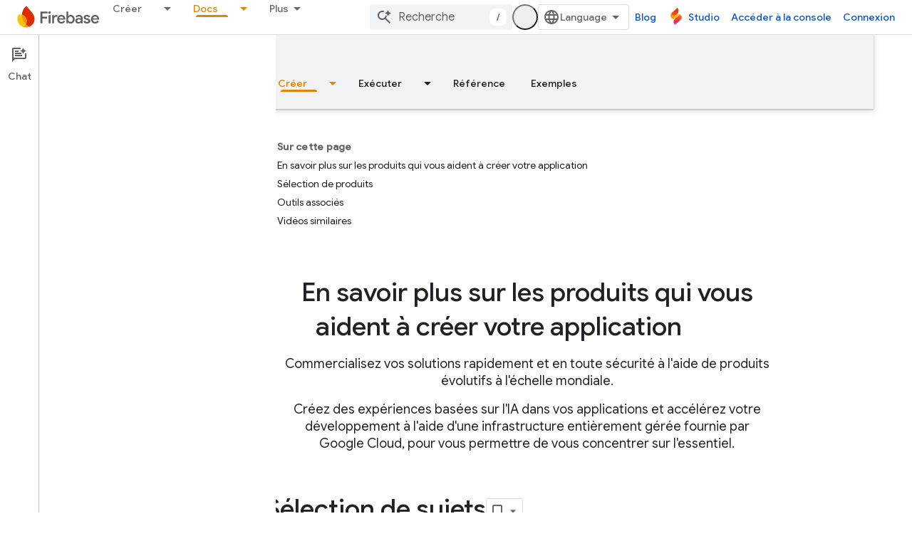

--- FILE ---
content_type: text/html; charset=UTF-8
request_url: https://feedback-pa.clients6.google.com/static/proxy.html?usegapi=1&jsh=m%3B%2F_%2Fscs%2Fabc-static%2F_%2Fjs%2Fk%3Dgapi.lb.en.OE6tiwO4KJo.O%2Fd%3D1%2Frs%3DAHpOoo_Itz6IAL6GO-n8kgAepm47TBsg1Q%2Fm%3D__features__
body_size: 77
content:
<!DOCTYPE html>
<html>
<head>
<title></title>
<meta http-equiv="X-UA-Compatible" content="IE=edge" />
<script type="text/javascript" nonce="-VKWXPa_6uBtVijnO_wc0A">
  window['startup'] = function() {
    googleapis.server.init();
  };
</script>
<script type="text/javascript"
  src="https://apis.google.com/js/googleapis.proxy.js?onload=startup" async
  defer nonce="-VKWXPa_6uBtVijnO_wc0A"></script>
</head>
<body>
</body>
</html>


--- FILE ---
content_type: text/javascript
request_url: https://www.gstatic.com/devrel-devsite/prod/v3df8aae39978de8281d519c083a1ff09816fe422ab8f1bf9f8e360a62fb9949d/firebase/js/devsite_devsite_badge_awarder_module__fr.js
body_size: -854
content:
(function(_ds){var window=this;var Uoa=/\/redeem.*|\/u[\/]?.*|\/settings[\/]?.*?/,Voa=function(a){if(a.getAttribute("type")==="click"){var b=a.getAttribute("target");b?(b=document.getElementById(b))?a.eventHandler.listen(b,"click",()=>{z_(a)}):a.destroy():a.destroy()}else a.eventHandler.listen(document.body,["devsite-page-loaded","devsite-page-changed","devsite-signed-in-state-updated"],()=>{z_(a)}),z_(a)},z_=async function(a){const b=await (await _ds.v()).isSignedIn();var c=a.hasAttribute("signin-required"),d=a.hasAttribute("profile-required");
const e=a.hasAttribute("ack"),f=a.hasAttribute("badge");if(!b&&(c||d||e))a.m=!1,a.j=!1;else{c=void 0;var g=new _ds.RO;try{let l;c=(l=await _ds.OO(g,new _ds.DN))==null?void 0:l.Fa()}catch(l){}if(!d&&!e||c){var h;if(e&&!a.j&&((h=c)==null?0:h.Ga())){var k;d=(k=a.getAttribute("ack"))!=null?k:"";k=a.getAttribute("datetime-ack")?(new Date).getTime():Number(a.getAttribute("ack-value")||"1");if(!isNaN(k))try{a.j=!0,await _ds.LO(new _ds.RO,c.Ga(),d,k)}catch(l){}}f&&await a.jc(b,c);(a.j||a.m)&&a.destroy()}else a.m=
!1,a.j=!1}},A_=class extends _ds.Lm{constructor(){super(...arguments);this.eventHandler=new _ds.u;this.j=this.m=!1}connectedCallback(){this.hasAttribute("badge")||this.hasAttribute("ack")?Voa(this):this.destroy()}async jc(a,b){if(!Uoa.exec(document.location.pathname)&&document.body.getAttribute("type")!=="error"&&!this.m){this.m=!0;var c=this.getAttribute("badge"),d=this.getAttribute("type"),e=this.getAttribute("badge-event-type");if(c){var f=await _ds.v();if(_ds.qu(e)==="EVENT_TYPE_UNKNOWN"||await f.hasMendelFlagAccess("Profiles",
"enable_recognition_badges")){c=new URL(c,document.location.origin);var g=c.pathname;g.endsWith("/_badge.yaml")&&g.replace("/_badge.yaml","");g=0;this.hasAttribute("delay")&&(g=Number(this.getAttribute("delay"))||0);if(d==="position")try{await f.intersectionEnterForElement(this)}catch(l){return}g&&await _ds.Jo(g*1E3);d=new _ds.yO;if(a){a=new _ds.AO;f=null;try{f=await a.kb()}catch(l){}var h,k;if(((h=f)==null?void 0:(k=h.createProfile)==null?void 0:k.status)==="ELIGIBILITY_ELIGIBLE"){h=!1;try{const l=
await d.Zb({url:c.href});h=!(l==null||!l.id)}catch(l){if(l.code!==404)return}if(!h)try{await d.jc({url:c.href,eventType:_ds.qu(e),profileId:b==null?void 0:b.Ga()})}catch(l){}}}else try{await d.jc({url:c.href,eventType:_ds.qu(e)})}catch(l){}}}}}destroy(){this.parentNode&&this.parentNode.removeChild(this)}disconnectedCallback(){_ds.D(this.eventHandler)}};A_.prototype.disconnectedCallback=A_.prototype.disconnectedCallback;A_.prototype.connectedCallback=A_.prototype.connectedCallback;try{customElements.define("devsite-badge-awarder",A_)}catch(a){console.warn("devsite.app.customElement.DevsiteBadgeAwarder",a)};})(_ds_www);


--- FILE ---
content_type: text/javascript
request_url: https://www.gstatic.com/devrel-devsite/prod/v3df8aae39978de8281d519c083a1ff09816fe422ab8f1bf9f8e360a62fb9949d/firebase/js/devsite_devsite_video_module__fr.js
body_size: -853
content:
(function(_ds){var window=this;try{customElements.define("devsite-video",_ds.qX)}catch(a){console.warn("devsite.app.customElement.DevsiteVideo",a)};})(_ds_www);
